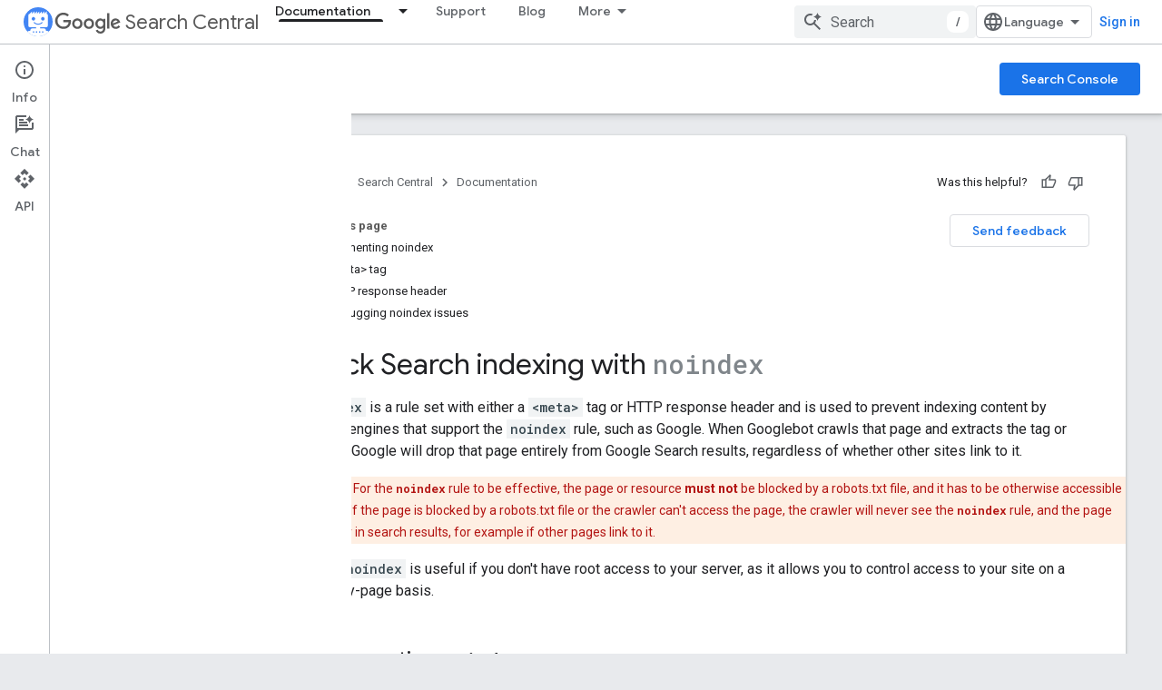

--- FILE ---
content_type: text/html; charset=UTF-8
request_url: https://feedback-pa.clients6.google.com/static/proxy.html?usegapi=1&jsh=m%3B%2F_%2Fscs%2Fabc-static%2F_%2Fjs%2Fk%3Dgapi.lb.en.2kN9-TZiXrM.O%2Fd%3D1%2Frs%3DAHpOoo_B4hu0FeWRuWHfxnZ3V0WubwN7Qw%2Fm%3D__features__
body_size: 76
content:
<!DOCTYPE html>
<html>
<head>
<title></title>
<meta http-equiv="X-UA-Compatible" content="IE=edge" />
<script type="text/javascript" nonce="PJIqtE64uetyRUhpv-ksYw">
  window['startup'] = function() {
    googleapis.server.init();
  };
</script>
<script type="text/javascript"
  src="https://apis.google.com/js/googleapis.proxy.js?onload=startup" async
  defer nonce="PJIqtE64uetyRUhpv-ksYw"></script>
</head>
<body>
</body>
</html>


--- FILE ---
content_type: text/javascript
request_url: https://www.gstatic.com/devrel-devsite/prod/v5ecaab6967af5bdfffc1b93fe7d0ad58c271bf9f563243cec25f323a110134f0/developers/js/devsite_devsite_feedback_module.js
body_size: -866
content:
(function(_ds){var window=this;var SGa=function(a){var b=a.projectName,c=a.uy;const d=a.WM,e=a.AJ,f=a.YI,g=a.gO;a='<devsite-dialog class="devsite-feedback" aria-labelledby="devsite-feedback-dialog-title"><div class="devsite-dialog-contents"><h1 id="devsite-feedback-dialog-title" class="no-link">Send feedback about...</h1><div class="devsite-feedback-items"><a href="#" class="devsite-feedback-item" feedback-type="documentation" data-label="Docs Feedback Image" track-type="feedback" track-name="feedbackDocIcon"><div class="devsite-feedback-item-icon-container devsite-feedback-item-icon-color"><div class="devsite-feedback-item-icon material-icons" aria-hidden="true">description</div></div><div>This page</div><div class="devsite-feedback-item-type">Documentation feedback</div></a>';
f||(c=d?'<div class="devsite-feedback-item-icon material-icons" aria-hidden="true">'+_ds.R(d)+"</div>":c?'<img src="'+_ds.S(_ds.Aw(c))+'" loading="lazy" alt="">':"",a+="<a"+(e?' href="'+_ds.S(_ds.zw(e))+'"':' href="#"')+' class="devsite-feedback-item" feedback-type="product" data-label="Product Feedback Image" track-type="feedback" track-name="feedbackProductIcon"><div class="devsite-feedback-item-icon-container '+(d?"devsite-feedback-item-icon-color devsite-theme-primary":"devsite-feedback-item-icon-img")+
'">'+c+"</div><div>"+_ds.R(b)+'</div><div class="devsite-feedback-item-type">',a+="Product feedback</div></a>");a+='</div><div class="devsite-feedback-notice">We appreciate your feedback! Please note that we cannot respond.</div>';g&&(a+='<div class="devsite-feedback-support"><span class="devsite-feedback-support-icon material-icons" aria-hidden="true">help</span><span>',b='Need help? Visit our <a href="'+(_ds.S(_ds.zw(g))+'">support page</a>.'),a+=b,a+="</span></div>");return(0,_ds.O)(a+'<div class="devsite-feedback-buttons"><button class="button-white" data-label="Cancel Feedback Button" track-type="feedback" track-name="cancelFeedbackButton" feedback-cancel>Close</button></div></div></devsite-dialog>')};var UGa=function(a){a.eventHandler.listen(a,"click",c=>{if(c.target.closest("a")||c.target.closest("button"))a.getAttribute("feedback-type")?tV(a,c,`${a.getAttribute("feedback-type")}`):(c.preventDefault(),c.stopPropagation(),a.j&&(document.body.appendChild(a.j),a.j.open=!0,c={action:"click",category:a.getAttribute("data-category")||"Site-Wide Custom Events",label:a.getAttribute("data-label")},uV(a,c)))});if(a.j){var b=Array.from(a.j.querySelectorAll("[feedback-type]"));for(const d of b)a.eventHandler.listen(d,
"click",async e=>{await TGa(a,e)});let c;(b=(c=a.j)==null?void 0:c.querySelector("button[feedback-cancel]"))&&a.eventHandler.listen(b,"click",()=>{vV(a);var d;const e=(d=a.j)==null?void 0:d.querySelector("button[feedback-cancel]");d={action:"click",label:e==null?void 0:e.getAttribute("data-label"),category:(e==null?void 0:e.getAttribute("data-category"))||"Site-Wide Custom Events"};uV(a,d)});a.eventHandler.listen(a.j,"devsite-dialog-hide",()=>{let d;(d=a.j)==null||d.remove()})}},tV=async function(a,
b,c){var d=b.currentTarget,e=d.getAttribute("href");e=e==="#"||e===""||!e;c={pageUrl:_ds.E().toString(),context:a.getAttribute("context"),type:c};var f;const g=(f=await VGa())==null?void 0:_ds.uta(f);if(g==null?0:g.length)c.Pk=g;a.hasAttribute("rating-type")&&(c.qY=a.getAttribute("rating-type"));a.hasAttribute("rating-category")&&(c.pY=a.getAttribute("rating-category"));f=await _ds.w();f={productId:a.getAttribute("product-id"),locale:f.getLocale(),bucket:a.getAttribute("bucket"),productVersion:a.getAttribute("version"),
callback:()=>void WGa(),onLoadCallback:()=>void vV(a)};d={action:"click",label:d.getAttribute("data-label"),category:d.getAttribute("data-category")||"Site-Wide Custom Events"};uV(a,d);e&&(b.preventDefault(),b.stopPropagation(),_ds.OF(f,c))},TGa=async function(a,b){const c=b.currentTarget.getAttribute("feedback-type")||"";await tV(a,b,c)},vV=function(a){a.j&&(a.j.open=!1,a.j.remove())},VGa=async function(){await _ds.w();const a=document.querySelector("devsite-analytics");if(!a)return null;await customElements.whenDefined("devsite-analytics");
return a},WGa=function(){Array.from(document.querySelectorAll('script[src*="www.google.com/tools/feedback/"]')).forEach(a=>{_ds.al(a)})},uV=function(a,b){a.dispatchEvent(new CustomEvent("devsite-analytics-observation",{detail:b,bubbles:!0}))},wV=class extends _ds.sk{constructor(){super(["devsite-analytics","devsite-dialog"]);this.eventHandler=new _ds.v;this.j=null;this.m=!1;_ds.ok(this,(0,_ds.Tf)`bucket`,(0,_ds.Tf)`context`,(0,_ds.Tf)`product-id`,(0,_ds.Tf)`data-label`,(0,_ds.Tf)`track-metadata-position`,
(0,_ds.Tf)`track-metadata-snippet-file-url`,(0,_ds.Tf)`track-metadata-lang`,(0,_ds.Tf)`track-name`,(0,_ds.Tf)`track-type`,(0,_ds.Tf)`disable`,(0,_ds.Tf)`project-`,(0,_ds.Tf)`feedback-type`)}connectedCallback(){if(!this.m){var a=this.querySelector(".google-feedback"),b=new Map([["data-b","bucket"],["data-context","context"],["data-p","product-id"]]),c=new Map([["data-label","Send Feedback Button"],["track-metadata-position","content"],["track-name","sendFeedbackLink"],["track-type","feedback"]]);if(a){for(const [d,
e]of b.entries()){b=d;const f=e;if(a.hasAttribute(b)){const g=a.getAttribute(b)||"";_ds.pk(this,f,g);a.removeAttribute(b)}}for(const [d,e]of c.entries())c=d,b=e,a.hasAttribute(c)?(b=a.getAttribute(c)||"",_ds.pk(this,c,b),a.removeAttribute(c)):_ds.pk(this,c,b);a.classList.remove("google-feedback")}!this.hasAttribute("project-name")&&(a=document.querySelector('meta[property="og:site_name"]'))&&(a=a.getAttribute("content")||"",_ds.pk(this,"project-name",a));this.hasAttribute("project-icon")?_ds.pk(this,
"project-icon",_ds.Ol(this.getAttribute("project-icon")||"").href||""):(a=document.querySelector('link[rel="apple-touch-icon"]'))&&_ds.pk(this,"project-icon",a.getAttribute("href")||"");this.j=_ds.iq(SGa,{YI:this.hasAttribute("disable-product-feedback"),AJ:this.getAttribute("project-feedback-url"),uy:this.getAttribute("project-icon"),WM:this.getAttribute("project-icon-name"),projectName:this.getAttribute("project-name")||"",gO:this.getAttribute("project-support-url")});this.m=!0}UGa(this)}disconnectedCallback(){this.eventHandler.removeAll()}};
wV.prototype.disconnectedCallback=wV.prototype.disconnectedCallback;wV.prototype.connectedCallback=wV.prototype.connectedCallback;try{customElements.define("devsite-feedback",wV)}catch(a){console.warn("Unrecognized DevSite custom element - DevsiteFeedback",a)};})(_ds_www);
